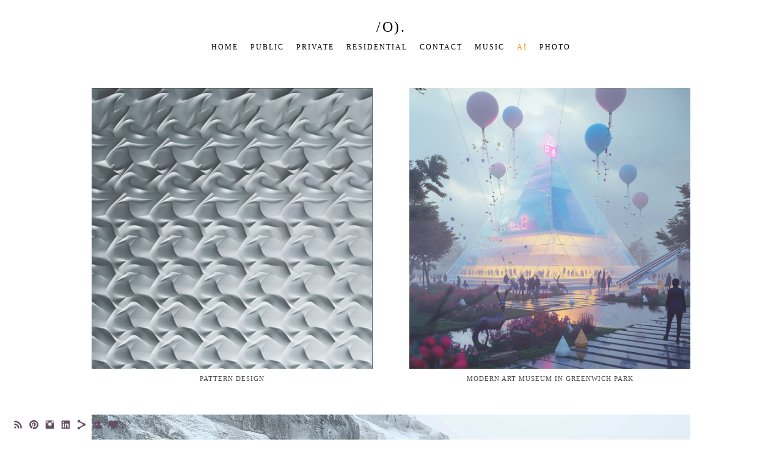

--- FILE ---
content_type: text/html; charset=UTF-8
request_url: https://www.valerianolorenzo.com/lightbox/
body_size: 7879
content:
<!doctype html>
<html lang="en" site-body ng-controller="baseController" prefix="og: http://ogp.me/ns#">
<head>
        <title>LIGHTBOX</title>
    <base href="/">
    <meta charset="UTF-8">
    <meta http-equiv="X-UA-Compatible" content="IE=edge,chrome=1">
    <meta name="viewport" content="width=device-width, initial-scale=1">

    <link rel="manifest" href="/manifest.webmanifest">

	
    <meta name="keywords" content="valerianolorenzo.com, LIGHTBOX, Architect  London  Website Greenwich Commercial Residential Design  Style Cool  Beauty  Architecture  Independent">
    <meta name="generator" content="valerianolorenzo.com">
    <meta name="author" content="valerianolorenzo.com">

    <meta itemprop="name" content="LIGHTBOX">
    <meta itemprop="url" content="https://www.valerianolorenzo.com/lightbox/">

    <link rel="alternate" type="application/rss+xml" title="RSS LIGHTBOX" href="/extra/rss" />
    <!-- Open Graph data -->
    <meta property="og:title" name="title" content="LIGHTBOX">

	
    <meta property="og:site_name" content="Valeriano Lorenzo / ARCHITECT">
    <meta property="og:url" content="https://www.valerianolorenzo.com/lightbox/">
    <meta property="og:type" content="website">

            <!--    This part will not change dynamically: except for Gallery image-->

    <meta property="og:image" content="https://dvqlxo2m2q99q.cloudfront.net/000_clients/98332/page/983327grPqq5A.jpg">
    <meta property="og:image:height" content="3508">
    <meta property="og:image:width" content="4961">

    
    <meta property="fb:app_id" content="291101395346738">

    <!-- Twitter Card data -->
    <meta name="twitter:url" content="https://www.valerianolorenzo.com/lightbox/">
    <meta name="twitter:title" content="LIGHTBOX">

	
	<meta name="twitter:site" content="Valeriano Lorenzo / ARCHITECT">
    <meta name="twitter:creator" content="valerianolorenzo.com">

    <link rel="dns-prefetch" href="https://cdn.portfolioboxdns.com">

    	
    <link rel="icon" href="https://cdn.portfolioboxdns.com/pb3/application/_img/app/favicon.png" type="image/png"/>
    <link rel="shortcut icon" href="https://cdn.portfolioboxdns.com/pb3/application/_img/app/favicon.png" type="image/png" />
    

	<!-- sourcecss -->
<link rel="stylesheet" href="https://cdn.portfolioboxdns.com/pb3/application/_output/pb.out.front.ver.1764936980995.css" />
<!-- /sourcecss -->

    
            <script>
                var _gaq = _gaq || [];
                

                (function() {
                    var ga = document.createElement('script'); ga.type = 'text/javascript'; ga.async = true;
                    ga.src = ('https:' == document.location.protocol ? 'https://ssl' : 'http://www') + '.google-analytics.com/ga.js';
                    var s = document.getElementsByTagName('script')[0]; s.parentNode.insertBefore(ga, s);
                })();
            </script>
            

</head>
<body id="pb3-body" pb-style="siteBody.getStyles()" style="visibility: hidden;" ng-cloak class="{{siteBody.getClasses()}}" data-rightclick="{{site.EnableRightClick}}" data-imgshadow="{{site.ThumbDecorationHasShadow}}" data-imgradius="{{site.ThumbDecorationBorderRadius}}"  data-imgborder="{{site.ThumbDecorationBorderWidth}}">

<img ng-if="site.LogoDoUseFile == 1" ng-src="{{site.LogoFilePath}}" alt="" style="display:none;">

<pb-scrol-to-top></pb-scrol-to-top>

<div class="containerNgView" ng-view autoscroll="true" page-font-helper></div>

<div class="base" ng-cloak>
    <div ng-if="base.popup.show" class="popup">
        <div class="bg" ng-click="base.popup.close()"></div>
        <div class="content basePopup">
            <div ng-include="base.popup.view"></div>
        </div>
    </div>
</div>

<logout-front></logout-front>

<script src="https://cdn.portfolioboxdns.com/pb3/application/_output/3rd.out.front.ver.js"></script>

<!-- sourcejs -->
<script src="https://cdn.portfolioboxdns.com/pb3/application/_output/pb.out.front.ver.1764936980995.js"></script>
<!-- /sourcejs -->


<script>
    var isLoadedFromServer = true;
    var seeLiveMobApp = "";

    if(seeLiveMobApp == true || seeLiveMobApp == 1){
        if(pb.utils.isMobile() == true){
            pbAng.isMobileFront = seeLiveMobApp;
        }
    }
    var serverData = {
        siteJson : {"Guid":"1710qGlCkeSHiHv","Id":98332,"Url":"valerianolorenzo.com","IsUnpublished":0,"SecondaryUrl":"valerianolorenzo.portfoliobox.net","AccountType":1,"LanguageId":0,"IsSiteLocked":0,"MetaValidationTag":null,"CustomCss":"","CustomHeaderBottom":null,"CustomBodyBottom":"","MobileLogoText":"\/O).","MobileMenuBoxColor":"#ffffff","MobileLogoDoUseFile":0,"MobileLogoFileName":null,"MobileLogoFileHeight":null,"MobileLogoFileWidth":null,"MobileLogoFileNameS3Id":0,"MobileLogoFilePath":null,"MobileLogoFontFamily":"'Century Gothic',CenturyGothic,AppleGothic","MobileLogoFontSize":"17px","MobileLogoFontVariant":null,"MobileLogoFontColor":"#000000","MobileMenuFontFamily":"'Century Gothic',CenturyGothic,AppleGothic","MobileMenuFontSize":"14px","MobileMenuFontVariant":null,"MobileMenuFontColor":"#000000","MobileMenuIconColor":"#000000","SiteTitle":"Valeriano Lorenzo \/ ARCHITECT","SeoKeywords":"Architect  London  Website Greenwich Commercial Residential Design  Style Cool  Beauty  Architecture  Independent","SeoDescription":"Architect \nLondon \nWebsite\nGreenwich\nCommercial\nResidential\nDesign \nStyle\nCool \nBeauty \nArchitecture \nIndependent\n","ShowSocialMediaLinks":1,"SocialButtonStyle":1,"SocialButtonColor":"#664e66","SocialShowShareButtons":1,"SocialFacebookShareUrl":null,"SocialFacebookUrl":null,"SocialTwitterUrl":null,"SocialFlickrUrl":null,"SocialLinkedInUrl":"https:\/\/uk.linkedin.com\/in\/valeriano-lorenzo-gil-66981833","SocialGooglePlusUrl":null,"SocialPinterestUrl":"https:\/\/uk.pinterest.com\/vlorenzogil\/","SocialInstagramUrl":"https:\/\/www.instagram.com\/valerianolorenzo\/","SocialBlogUrl":null,"SocialFollowButton":1,"SocialFacebookPicFileName":null,"SocialHideLikeButton":0,"SocialFacebookPicFileNameS3Id":0,"SocialFacebookPicFilePath":null,"BgImagePosition":1,"BgUseImage":null,"BgColor":"#ffffff","BgFileName":null,"BgFileWidth":null,"BgFileHeight":null,"BgFileNameS3Id":0,"BgFilePath":null,"BgBoxColor":"#f2f2f2","LogoDoUseFile":0,"LogoText":"\/O).","LogoFileName":null,"LogoFileHeight":640,"LogoFileWidth":800,"LogoFileNameS3Id":0,"LogoFilePath":null,"LogoDisplayHeight":"156px","LogoFontFamily":"'Century Gothic',CenturyGothic,AppleGothic","LogoFontVariant":null,"LogoFontSize":"24px","LogoFontColor":"#000000","LogoFontSpacing":"5px","LogoFontUpperCase":1,"ActiveMenuFontIsUnderline":0,"ActiveMenuFontIsItalic":0,"ActiveMenuFontIsBold":0,"ActiveMenuFontColor":"#ff8400","HoverMenuFontIsUnderline":0,"HoverMenuFontIsItalic":0,"HoverMenuFontIsBold":0,"HoverMenuBackgroundColor":null,"ActiveMenuBackgroundColor":null,"MenuFontFamily":"'Century Gothic',CenturyGothic,AppleGothic","MenuFontVariant":"","MenuFontSize":"12px","MenuFontColor":"#000000","MenuFontColorHover":"#ff8400","MenuBoxColor":"#ffffff","MenuBoxBorder":1,"MenuFontSpacing":"8px","MenuFontUpperCase":1,"H1FontFamily":"'Helvetica Neue',Helvetica,Arial,sans-serif","H1FontVariant":null,"H1FontColor":"#000000","H1FontSize":"43px","H1Spacing":"2px","H1UpperCase":1,"H2FontFamily":"'Helvetica Neue',Helvetica,Arial,sans-serif","H2FontVariant":null,"H2FontColor":"#000000","H2FontSize":"22px","H2Spacing":"-1px","H2UpperCase":1,"H3FontFamily":"'Helvetica Neue',Helvetica,Arial,sans-serif","H3FontVariant":null,"H3FontColor":"#000000","H3FontSize":"17px","H3Spacing":"1px","H3UpperCase":0,"PFontFamily":"'Helvetica Neue',Helvetica,Arial,sans-serif","PFontVariant":null,"PFontColor":"#474747","PFontSize":"12px","PLineHeight":"30px","PLinkColor":"#ff8400","PLinkColorHover":"#ff8400","PSpacing":"1px","PUpperCase":0,"ListFontFamily":"'Century Gothic',CenturyGothic,AppleGothic","ListFontVariant":null,"ListFontColor":"#474747","ListFontSize":"11px","ListSpacing":"4px","ListUpperCase":1,"ButtonColor":"#000000","ButtonHoverColor":"#555555","ButtonTextColor":"#ffffff","SiteWidth":0,"ImageQuality":null,"DznLayoutGuid":1,"DsnLayoutViewFile":"horizontal01","DsnLayoutTitle":"horizontal01","DsnLayoutType":"wide","DsnMobileLayoutGuid":9,"DsnMobileLayoutViewFile":"mobilemenu09","DsnMobileLayoutTitle":"mobilemenu09","FaviconFileNameS3Id":0,"FaviconFileName":null,"FaviconFilePath":null,"ThumbDecorationBorderRadius":"0px","ThumbDecorationBorderWidth":"0px","ThumbDecorationBorderColor":"#474747","ThumbDecorationHasShadow":0,"MobileLogoDisplayHeight":"0px","IsFooterActive":1,"FooterContent":"<span id=\"VERIFY_1710qGlCkeSHiHv_HASH\" class=\"DO_NOT_REMOVE_OR_COPY_AND_KEEP_IT_TOP ng-scope\" style=\"display:none;width:0;height:0;position:fixed;top:-10px;z-index:-10\"><\/span>\n<p class=\"ng-scope\">valeriano.lorenzo@gmail.com<\/p>\n","MenuIsInfoBoxActive":1,"MenuInfoBoxText":"<p>valeriano lorenzo<\/p>\n\n<p>Architect (ARB 086089A)<\/p>\n\n<p>Technical Architect\u00a0<\/p>\n\n<p>valeriano.lorenzo@gmail.com<\/p>\n","MenuImageFileName":null,"MenuImageFileNameS3Id":null,"MenuImageFilePath":null,"FontCss":"","ShopSettings":{"Guid":"98332AKY8Twtm","SiteId":98332,"ShopName":null,"Email":null,"ResponseSubject":null,"ResponseEmail":null,"ReceiptNote":null,"PaymentMethod":null,"InvoiceDueDays":30,"HasStripeUserData":null,"Address":null,"Zip":null,"City":null,"CountryCode":null,"OrgNr":null,"PayPalEmail":null,"Currency":null,"ShippingInfo":null,"ReturnPolicy":null,"TermsConditions":null,"ShippingRegions":[],"TaxRegions":[]},"UserTranslatedText":{"Guid":"983326wTuNqGg","SiteId":98332,"Message":"Message","YourName":"Your Name","EnterTheLetters":"Enter The Letters","Send":"Send","ThankYou":"Thank You","Refresh":"Refresh","Follow":"Follow","Comment":"Comment","Share":"Share","CommentOnPage":"Comment On Page","ShareTheSite":"Share The Site","ShareThePage":"Share The Page","AddToCart":"Add To Cart","ItemWasAddedToTheCart":"The item was added to the cart","Item":"Item","YourCart":"Your cart","YourInfo":"Your info","Quantity":"Quantity","Product":"Product","ItemInCart":"Item In Cart","BillingAddress":"Billing Address","ShippingAddress":"Shipping Address","OrderSummary":"Order Summary","ProceedToPay":"Proceed To Payment","Payment":"Payment","CardPayTitle":"Credit card information","PaypalPayTitle":"This shop uses paypal to process your payment","InvoicePayTitle":"This shop uses invoice to collect your payment","ProceedToPaypal":"Proceed to paypal to pay","ConfirmInvoice":"Confirm and receive invoice","NameOnCard":"Name on card","APrice":"A Price","Options":"Options","SelectYourCountry":"Select your country","Remove":"Remove","NetPrice":"Net price","Vat":"Vat","ShippingCost":"Shipping cost","TotalPrice":"Total price","Name":"Name","Address":"Address","Zip":"Zip","City":"City","State":"State\/Province","Country":"Country","Email":"Email","Phone":"Phone","ShippingInfo":"Shipping info","Checkout":"Checkout","Organization":"Organization","DescriptionOrder":"Description","InvoiceDate":"Invoice Date","ReceiptDate":"Receipt Date","AmountDue":"Amount Due","AmountPaid":"Amount Paid","ConfirmAndCheckout":"Confirm and checkout","Back":"Back","Pay":"Pay","ClickToPay":"Click to pay","AnErrorHasOccurred":"An error has occurred","PleaseContactUs":"Please contact us","Receipt":"Receipt","Print":"Print","Date":"Date","OrderNr":"Order nr","PayedWith":"Payed with","Seller":"Seller","HereIsYourReceipt":"Here is your receipt","AcceptTheTerms":"I accept the terms &amp; refund policy","Unsubscribe":"Unsubscribe","ViewThisOnline":"View This Online","Price":"Price","SubTotal":"Subtotal","Tax":"Tax","OrderCompleteMessage":"Please download your receipt.","DownloadReceipt":"Download Receipt","ReturnTo":"Return to site","ItemPurchasedFrom":"items was purchased from","SameAs":"Same As","SoldOut":"SOLD OUT","ThisPageIsLocked":"This page is locked","Invoice":"Invoice","BillTo":"Bill to:","Ref":"Reference no.","DueDate":"Due date","Notes":"Notes:","CookieMessage":"We are using cookies to give you the best experience on our site. By continuing to use this website you are agreeing to the use of cookies.","CompleteOrder":"Thank you for your order!","Prev":"Previous","Next":"Next","Tags":"Tags","Description":"Description","Educations":"Education","Experiences":"Experience","Awards":"Awards","Exhibitions":"Exhibitions","Skills":"Skills","Interests":"Interests","Languages":"Languages","Contacts":"Contacts","Present":"Present","created_at":"2013-08-20 21:47:23","updated_at":"2017-01-11 21:36:07"},"GoogleAnalyticsSnippet":"Architect \nLondon \nWebsite\nGreenwich\nCommercial\nResidential\nDesign \nStyle\nCool \nBeauty \nArchitecture \nIndependent\n","GoogleAnalyticsObjects":"{\"objType\":\"_gaq\",\"account\":\"\"}","EnableRightClick":1,"EnableCookie":0,"EnableRSS":1,"SiteBGThumb":null,"ClubType":null,"ClubMemberAtSiteId":null,"ProfileImageFileName":null,"ProfileImageS3Id":null,"CoverImageFileName":null,"CoverImageS3Id":null,"ProfileImageFilePath":null,"CoverImageFilePath":null,"StandardBgImage":null,"NrOfProLikes":8,"NrOfFreeLikes":0,"NrOfLikes":8,"ClientCountryCode":"GB","HasRequestedSSLCert":3,"CertNextUpdateDate":1731241131,"IsFlickrWizardComplete":null,"FlickrNsId":null,"SignUpAccountType":null,"created_at":1377028043000},
        pageJson : {"Guid":"98332A4s9cJCO","PageTitle":"LIGHTBOX","Uri":"lightbox","IsStartPage":0,"IsFavorite":0,"IsUnPublished":0,"IsPasswordProtected":0,"SeoDescription":"","BlockContent":"<span id=\"VERIFY_98332A4s9cJCO_HASH\" class=\"DO_NOT_REMOVE_OR_COPY_AND_KEEP_IT_TOP ng-scope\" style=\"display:none;width:0;height:0;position:fixed;top:-10px;z-index:-10\"><\/span>\n<div class=\"row\" id=\"OLPIINPWJ\">\n<div class=\"column\" id=\"ULTNVLUDV\">\n<div class=\"block\" id=\"BQBARTTPH\">\n<div class=\"text tt2\" contenteditable=\"false\" style=\"position: relative;\"><p><strong>LIGHTBOX DESIGN<\/strong><\/p>\n\n<p><strong>Area<\/strong><\/p>\n\n<p>-<\/p>\n\n<p><strong>Client<\/strong><\/p>\n\n<p>Aviva Investors<\/p>\n\n<p><strong>Involved<\/strong><\/p>\n\n<p><span style=\"font-size:11.5px\">Outline of proposals<\/span><\/p>\n\n<p><strong>Summary<\/strong><\/p>\n\n<p>Design proposals for a lit artwork&nbsp;within a corporate atrium in Victoria Gate in Woking. Design and Build competition won against other offices working for Aviva. Each of the proposals follows a strategy to create a 3d impression within the two dimensions of the screen, and distinctively&nbsp;each one is named after a masterpiece of architectural theory work<\/p>\n\n<p>&nbsp;<\/p>\n\n<p>(Backyard Design Ltd.)<\/p>\n<\/div>\n<span class=\"movehandle\"><\/span><span class=\"confhandle\"><\/span>\n<\/div>\n<\/div>\n<\/div>\n\n\n\n","DescriptionPosition":1,"ListImageMargin":"10px","ListImageSize":0,"BgImage":null,"BgImageHeight":0,"BgImageWidth":0,"BgImagePosition":0,"BgImageS3LocationId":0,"PageBGThumb":null,"AddedToClubId":null,"DznTemplateGuid":51,"DsnTemplateType":"galleries","DsnTemplateSubGroup":"horizontals","DsnTemplatePartDirective":"part-gallery-horizontal","DsnTemplateViewFile":"horizontalnative","DsnTemplateProperties":[{"type":"main-text-prop","position":"contentPanel"},{"type":"main-text-position-prop","position":"displaySettings","settings":{"enablePreStyle":1}},{"type":"gallery-prop","position":"contentPanel"},{"type":"image-size-prop","position":"displaySettings"},{"type":"image-margin-prop","position":"displaySettings"},{"type":"show-list-text-prop","position":"displaySettings"}],"DsnTemplateHasPicview":1,"DsnTemplateIsCustom":null,"DsnTemplateCustomTitle":null,"DsnTemplateCustomHtml":"","DsnTemplateCustomCss":"","DsnTemplateCustomJs":"","DznPicviewGuid":10,"DsnPicviewSettings":{"ShowTextPosition":1,"ShowEffect":1,"ShowTiming":1,"ShowPauseTiming":1},"DsnPicviewViewFile":"lightbox","DsnPicViewIsLinkable":0,"Picview":{"Fx":"fade","Timing":10000,"PauseTiming":1,"TextPosition":0,"BgSize":null},"DoShowGalleryItemListText":1,"FirstGalleryItemGuid":"983327grPqq5A","GalleryItems":[{"Guid":"983327grPqq5A","SiteId":98332,"PageGuid":"98332A4s9cJCO","FileName":"983327grPqq5A.jpg","S3LocationId":0,"VideoThumbUrl":null,"VideoUrl":null,"VideoItemGuid":null,"Height":3508,"Width":4961,"Idx":0,"ListText":"","TextContent":""},{"Guid":"98332ECMXjXxF","SiteId":98332,"PageGuid":"98332A4s9cJCO","FileName":"98332ECMXjXxF.jpg","S3LocationId":0,"VideoThumbUrl":null,"VideoUrl":null,"VideoItemGuid":null,"Height":3508,"Width":4961,"Idx":1,"ListText":"","TextContent":""},{"Guid":"98332YlfbSZ62","SiteId":98332,"PageGuid":"98332A4s9cJCO","FileName":"98332YlfbSZ62.jpg","S3LocationId":0,"VideoThumbUrl":null,"VideoUrl":null,"VideoItemGuid":null,"Height":3508,"Width":4961,"Idx":2,"ListText":"","TextContent":""},{"Guid":"98332XeaSlbM1","SiteId":98332,"PageGuid":"98332A4s9cJCO","FileName":"98332XeaSlbM1.jpg","S3LocationId":0,"VideoThumbUrl":null,"VideoUrl":null,"VideoItemGuid":null,"Height":3508,"Width":4961,"Idx":3,"ListText":"","TextContent":""},{"Guid":"98332NaduuMxW","SiteId":98332,"PageGuid":"98332A4s9cJCO","FileName":"98332NaduuMxW.jpg","S3LocationId":0,"VideoThumbUrl":null,"VideoUrl":null,"VideoItemGuid":null,"Height":3508,"Width":4961,"Idx":4,"ListText":"","TextContent":""}],"Slideshow":{"Fx":null,"Timing":10000,"PauseTiming":0,"TextPosition":0,"BgSize":null},"AddedToExpo":0,"FontCss":"","CreatedAt":"2018-01-29 00:03:54"},
        menuJson : [{"Guid":"98332aCoJ4Vte","SiteId":98332,"PageGuid":"983321410In0a","Title":"HOME","Url":"\/intro","Target":"_self","ListOrder":0,"ParentGuid":null,"created_at":"2018-01-20 23:18:26","updated_at":"2023-01-31 18:19:28","Children":[{"Guid":"9833216205Fqc","SiteId":98332,"PageGuid":"983321620lZ0A","Title":"EXPERIENCE","Url":"experience","Target":"_self","ListOrder":0,"ParentGuid":"98332aCoJ4Vte","created_at":"2016-01-21 14:48:26","updated_at":"2020-04-29 13:42:01","Children":[]}]},{"Guid":"98332RaFJxBMw","SiteId":98332,"PageGuid":"983321410eMER","Title":"PUBLIC","Url":"\/public","Target":"_self","ListOrder":1,"ParentGuid":null,"created_at":"2017-01-28 15:14:51","updated_at":"2023-01-31 18:19:28","Children":[]},{"Guid":"9833298CmslWO","SiteId":98332,"PageGuid":"983321410wKOp","Title":"PRIVATE","Url":"\/commercial","Target":"_self","ListOrder":2,"ParentGuid":null,"created_at":"2020-04-27 13:39:25","updated_at":"2020-04-27 17:49:03","Children":[]},{"Guid":"98332Bp9iLfGB","SiteId":98332,"PageGuid":"98332pMe8KUGB","Title":"RESIDENTIAL","Url":"\/residential","Target":"_self","ListOrder":3,"ParentGuid":null,"created_at":"2023-01-31 18:03:28","updated_at":"2023-01-31 18:18:58","Children":[]},{"Guid":"98332RUkLYfun","SiteId":98332,"PageGuid":"983328MOuYtMq","Title":"CONTACT","Url":"\/contact","Target":"_self","ListOrder":4,"ParentGuid":null,"created_at":"2023-01-31 18:17:58","updated_at":"2023-01-31 18:17:58","Children":[]},{"Guid":"98332Y6aUcLLy","SiteId":98332,"PageGuid":"98332zVUuFG99","Title":"MUSIC","Url":"\/music","Target":"_self","ListOrder":6,"ParentGuid":null,"created_at":"2024-03-23 15:53:45","updated_at":"2024-03-23 15:53:45","Children":[]},{"Guid":"98332AJUiQa8c","SiteId":98332,"PageGuid":"983322uGU36g7","Title":"AI","Url":"\/ai","Target":"_self","ListOrder":6,"ParentGuid":null,"created_at":"2024-03-09 11:39:08","updated_at":"2024-03-09 11:39:08","Children":[]},{"Guid":"98332aO7oUEAz","SiteId":98332,"PageGuid":"98332y4vYSr9R","Title":"PHOTO","Url":"\/photo","Target":"_self","ListOrder":7,"ParentGuid":null,"created_at":"2025-06-14 12:34:45","updated_at":"2025-06-14 12:35:15","Children":[]}],
        timestamp: 1768222834,
        resourceVer: 379,
        frontDictionaryJson: {"common":{"text404":"The page you are looking for does not exist!","noStartPage":"You don't have a start page","noStartPageText1":"Use any page as your start page or create a new page.","noStartPageText2":"How do I use an an existing page as my start page?","noStartPageText3":"- Click on PAGES (In the admin panel to the right)","noStartPageText4":"- Click on the page you want to have as your start page.","noStartPageText5":"- Toggle the Start page switch.","noStartPage2":"This website doesn't have any start page","loginAt":"Login at","toManage":"to manage the website.","toAddContent":"to add content.","noContent1":"Create your first page","noContent11":"Create your first page","noContent111":"Click on New Page","noContent2":"Click on <span>new page<\/span> to add your content to galleries, blogs, e-commerce and much more","noContent":"This website doesn't have any content","onlinePortfolioWebsite":"Online portfolio website","addToCartMessage":"The item has been added to your cart","iaccepthe":"I accept the","termsandconditions":"terms & conditions","andthe":"and the","returnpolicy":"return policy","admin":"Admin","back":"Back","edit":"Edit","appreciate":"Appreciate","portfolioboxLikes":"Portfoliobox Likes","like":"Like","youCanOnlyLikeOnce":"You can only like once","search":"Search","blog":"Blog","allow":"Allow","allowNecessary":"Allow Necessary","leaveWebsite":"Leave Website"},"monthName":{"january":"January","february":"February","march":"March","april":"April","may":"May","june":"June","july":"July","august":"August","september":"September","october":"October","november":"November","december":"December"}}    };

    var allowinfscroll = "false";
    allowinfscroll = (allowinfscroll == undefined) ? true : (allowinfscroll == 'true') ? true : false;

    var isAdmin = false;
    var addScroll = false;
    var expTimer = false;

    $('body').css({
        visibility: 'visible'
    });

    pb.initializer.start(serverData,isAdmin,function(){
        pbAng.App.start();
    });

    //add for custom JS
    var tempObj = {};
</script>

<script>
    window.pb_analytic = {
        ver: 3,
        s_id: (pb && pb.data && pb.data.site) ? pb.data.site.Id : 0,
        h_s_id: "ce989fcc29ffa05d857e2c062335a8c9",
    }
</script>
<script defer src="https://cdn.portfolioboxdns.com/0000_static/app/analytics.min.js"></script>


<!--<script type="text/javascript" src="https://maps.google.com/maps/api/js?sensor=true"></script>-->


                    <script type="application/ld+json">
                    {
                        "@context": "https://schema.org/",
                        "@type": "WebSite",
                        "url": "https://www.valerianolorenzo.com/lightbox",
                        "name": "Valeriano Lorenzo / ARCHITECT",
                        "author": {
                            "@type": "Person",
                            "name": "VALERIANO LORENZO"
                        },
                        "description": "Architect 
London 
Website
Greenwich
Commercial
Residential
Design 
Style
Cool 
Beauty 
Architecture 
Independent
",
                        "publisher": "Valeriano Lorenzo / ARCHITECT"
                    }
                    </script>
                
                        <script type="application/ld+json">
                        {
                            "@context": "https://schema.org/",
                            "@type": "CreativeWork",
                            "url": "https://www.valerianolorenzo.com/lightbox",
                        "image":[
                                {
                                    "@type": "ImageObject",
                                    "image": "https://dvqlxo2m2q99q.cloudfront.net/000_clients/98332/page/983327grPqq5A.jpg",
                                    "contentUrl": "https://dvqlxo2m2q99q.cloudfront.net/000_clients/98332/page/983327grPqq5A.jpg",
                                    "description": "No Description",
                                    "name": "LIGHTBOX",
                                    "height": "3508",
                                    "width": "4961"
                                }
                                ,
                                {
                                    "@type": "ImageObject",
                                    "image": "https://dvqlxo2m2q99q.cloudfront.net/000_clients/98332/page/98332ECMXjXxF.jpg",
                                    "contentUrl": "https://dvqlxo2m2q99q.cloudfront.net/000_clients/98332/page/98332ECMXjXxF.jpg",
                                    "description": "No Description",
                                    "name": "LIGHTBOX",
                                    "height": "3508",
                                    "width": "4961"
                                }
                                ,
                                {
                                    "@type": "ImageObject",
                                    "image": "https://dvqlxo2m2q99q.cloudfront.net/000_clients/98332/page/98332YlfbSZ62.jpg",
                                    "contentUrl": "https://dvqlxo2m2q99q.cloudfront.net/000_clients/98332/page/98332YlfbSZ62.jpg",
                                    "description": "No Description",
                                    "name": "LIGHTBOX",
                                    "height": "3508",
                                    "width": "4961"
                                }
                                ,
                                {
                                    "@type": "ImageObject",
                                    "image": "https://dvqlxo2m2q99q.cloudfront.net/000_clients/98332/page/98332XeaSlbM1.jpg",
                                    "contentUrl": "https://dvqlxo2m2q99q.cloudfront.net/000_clients/98332/page/98332XeaSlbM1.jpg",
                                    "description": "No Description",
                                    "name": "LIGHTBOX",
                                    "height": "3508",
                                    "width": "4961"
                                }
                                ,
                                {
                                    "@type": "ImageObject",
                                    "image": "https://dvqlxo2m2q99q.cloudfront.net/000_clients/98332/page/98332NaduuMxW.jpg",
                                    "contentUrl": "https://dvqlxo2m2q99q.cloudfront.net/000_clients/98332/page/98332NaduuMxW.jpg",
                                    "description": "No Description",
                                    "name": "LIGHTBOX",
                                    "height": "3508",
                                    "width": "4961"
                                }
                                ]
                    }
                    </script>
                    
<script src="https://www.google.com/recaptcha/api.js?render=explicit" defer></script>

</body>
<return-to-mobile-app></return-to-mobile-app>
<public-cookie></public-cookie>
</html>